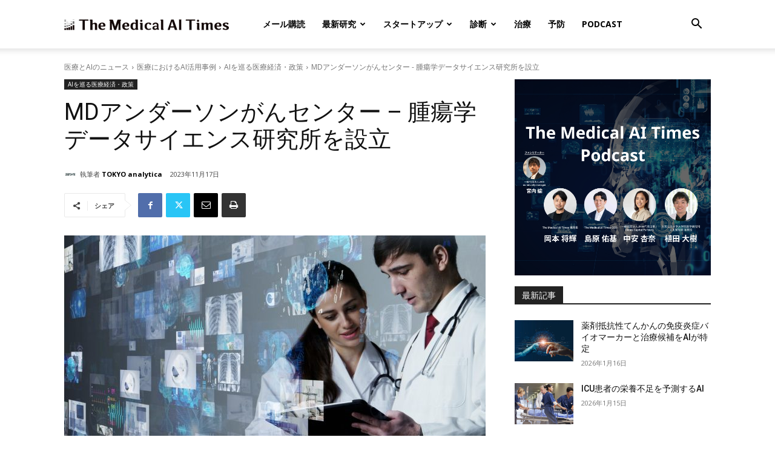

--- FILE ---
content_type: application/javascript
request_url: https://aitimes.media/wp-content/themes/Newspaper/js/setParams.js?ver=20200124
body_size: 1400
content:
;(function() {

  var pattern = /^\d{1,20}$/g;
  var url = new URL(window.location);
  var set_id = '';
  var host = url.host;
  for(var pair of url.searchParams.entries()) {
    var key = pair[0];
    var value = pair[1];

    if (key != '' && key.match(pattern)) {
      set_id = key;
      break;
    }
  }

  window.addEventListener('DOMContentLoaded', function() {
    setParams.defaultPro();
  }, false);

  var changeURL = function(url){
    var url_obj = new URL(url);

    if (url_obj.host == host || url_obj.host == '') {
      if (url_obj.searchParams.has(set_id)) {

      }else{
        url_obj.searchParams.set(set_id,'');
        url = url_obj.toString();
        url = url.replace(set_id+'=', set_id);
      }
    }

    return url;
  };

  var readMore           = document.getElementsByClassName('td_ajax_load_more'),
      readMoreLinksCount;

  var setParams = setParams || {};

  /**
   * ページ内のリンクにパラメータを追加するオブジェクト
   */
  setParams = (function() {
    /**
     * 下記 ajaxPro() 以外のページロード時に読み込まれているリンク用
     */
    function defaultPro() {
      if(set_id != '') {

        var linkChange = function(el){
          var links = el.querySelectorAll('a');
          links = Array.prototype.slice.call(links,0);
          links.forEach(function(v){
            if(v.classList.contains('td-ajax-prev-page')) {
            } else if(v.classList.contains('td-ajax-next-page')) {
            } else if(v.classList.contains('td_ajax_load_more')) {
            } else if(v.classList.contains('page')) {
            } else {
              // 「もっと読む」「next」「prev」以外
              var hrefVal = changeURL(v.href);
              v.setAttribute('href', hrefVal);
            }
          });
        }

        linkChange(document);

        var search_forms = document.querySelectorAll('.td-search-form');
        search_forms = Array.prototype.slice.call(search_forms,0);


        var search_forms2 = document.querySelectorAll('.td-search-form-widget');
        search_forms2 = Array.prototype.slice.call(search_forms2,0);

        search_forms2.forEach(function(v){
          search_forms.push(v);
        });

        search_forms.forEach(function(v){
          var el = v.querySelector('.nk_hidden_id');
          if (el) {

          }else{
            v.insertAdjacentHTML('beforeend','<input type="hidden" name="'+set_id+'">');
          }
        });


        var ajax_elems = document.querySelectorAll('.td_block_inner');
        ajax_elems = Array.prototype.slice.call(ajax_elems,0);

        var ajax_search = document.querySelector('#td-aj-search');
        if (ajax_search) {
          ajax_elems.push(ajax_search);
        }

        var ajax_search_mob = document.querySelector('#td-aj-search-mob');
        if (ajax_search_mob) {
          ajax_elems.push(ajax_search_mob);
        }

        ajax_elems.forEach(function(v){

          (function(target){
            var config = {
                childList: true, // 子ノードの変化を監視
                subtree: true // 子孫ノードも監視対象に含める
            };

            var observer = new MutationObserver(function (mutations) {
              observer.disconnect();

              for(var mutation of mutations) {
                for(var node of mutation.addedNodes) {
                  if (!(node instanceof HTMLElement)) continue;
                  linkChange(node);
                }
              }

              observer.observe(target, config);
            });

            // 監視を開始
            observer.observe(target, config);

          })(v);

        });

      }
    }

    return {
      defaultPro: defaultPro
    }
  })();
})();


--- FILE ---
content_type: text/plain; charset=utf-8
request_url: https://events.getsitectrl.com/api/v1/events
body_size: 556
content:
{"id":"66f28e4c03f4cfa2","user_id":"66f28e4c043d0283","time":1768624304143,"token":"1768624304.cbc523f177e4bf11c3cb44fc09bdfd53.e49dba5537ceb81b4f3233b560fb42b7","geo":{"ip":"3.21.248.16","geopath":"147015:147763:220321:","geoname_id":4509177,"longitude":-83.0061,"latitude":39.9625,"postal_code":"43215","city":"Columbus","region":"Ohio","state_code":"OH","country":"United States","country_code":"US","timezone":"America/New_York"},"ua":{"platform":"Desktop","os":"Mac OS","os_family":"Mac OS X","os_version":"10.15.7","browser":"Other","browser_family":"ClaudeBot","browser_version":"1.0","device":"Spider","device_brand":"Spider","device_model":"Desktop"},"utm":{}}